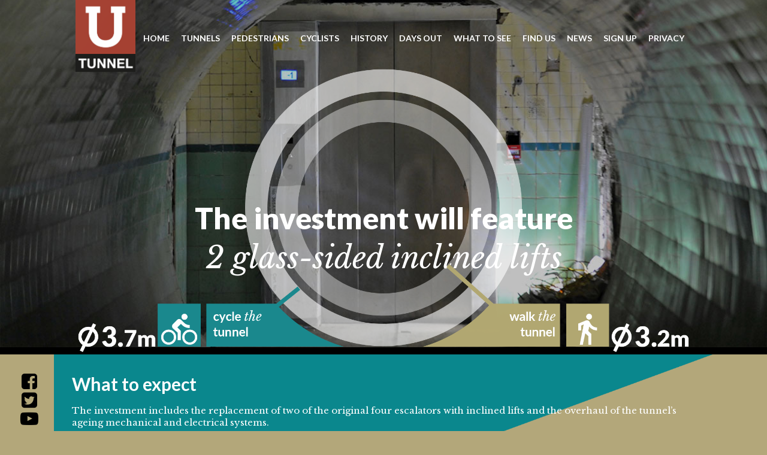

--- FILE ---
content_type: text/html; charset=UTF-8
request_url: https://www.tynepedestrianandcyclisttunnels.co.uk/future/
body_size: 4794
content:
<!DOCTYPE html>
<html lang="en-GB" class="no-js no-svg">
<head>
<meta charset="UTF-8">
<meta name="viewport" content="width=device-width, initial-scale=1.0, maximum-scale=1.0, user-scalable=0">
<link href="https://fonts.googleapis.com/css?family=Lato:400,700,900&display=swap" rel="stylesheet">
<link href="https://fonts.googleapis.com/css?family=Libre+Baskerville:400,400i" rel="stylesheet">
<script src="https://use.fontawesome.com/ff444653f7.js"></script>
<!--[if IE]> <script src="http://html5shiv.googlecode.com/svn/trunk/html5.js"></script><![endif]-->
<script src="https://cdnjs.cloudflare.com/ajax/libs/jquery/3.3.1/jquery.min.js"></script>
<link rel="apple-touch-icon" sizes="57x57" href="/apple-icon-57x57.png">
<link rel="apple-touch-icon" sizes="60x60" href="/apple-icon-60x60.png">
<link rel="apple-touch-icon" sizes="72x72" href="/apple-icon-72x72.png">
<link rel="apple-touch-icon" sizes="76x76" href="/apple-icon-76x76.png">
<link rel="apple-touch-icon" sizes="114x114" href="/apple-icon-114x114.png">
<link rel="apple-touch-icon" sizes="120x120" href="/apple-icon-120x120.png">
<link rel="apple-touch-icon" sizes="144x144" href="/apple-icon-144x144.png">
<link rel="apple-touch-icon" sizes="152x152" href="/apple-icon-152x152.png">
<link rel="apple-touch-icon" sizes="180x180" href="/apple-icon-180x180.png">
<link rel="icon" type="image/png" sizes="192x192"  href="/android-icon-192x192.png">
<link rel="icon" type="image/png" sizes="32x32" href="/favicon-32x32.png">
<link rel="icon" type="image/png" sizes="96x96" href="/favicon-96x96.png">
<link rel="icon" type="image/png" sizes="16x16" href="/favicon-16x16.png">
<link rel="manifest" href="/manifest.json">
<meta name="msapplication-TileColor" content="#ffffff">
<meta name="msapplication-TileImage" content="/ms-icon-144x144.png">
<meta name="theme-color" content="#ffffff">

<!-- Global site tag (gtag.js) - Google Analytics -->
<script async src="https://www.googletagmanager.com/gtag/js?id=UA-227126-45"></script>
<script>
window.dataLayer = window.dataLayer || [];
function gtag(){dataLayer.push(arguments);}
gtag('js', new Date());
gtag('config', 'UA-227126-45');
gtag('consent', 'default', {
    'ad_storage': 'denied',
    'analytics_storage': 'denied'
});
</script>

<title>What to expect &#8211; Tyne Pedestrian and Cyclist Tunnels</title>
<link rel='dns-prefetch' href='//s.w.org' />
<link rel="alternate" type="application/rss+xml" title="Tyne Pedestrian and Cyclist Tunnels &raquo; Feed" href="https://www.tynepedestrianandcyclisttunnels.co.uk/feed/" />
<link rel="alternate" type="application/rss+xml" title="Tyne Pedestrian and Cyclist Tunnels &raquo; Comments Feed" href="https://www.tynepedestrianandcyclisttunnels.co.uk/comments/feed/" />
		<script type="text/javascript">
			window._wpemojiSettings = {"baseUrl":"https:\/\/s.w.org\/images\/core\/emoji\/2.4\/72x72\/","ext":".png","svgUrl":"https:\/\/s.w.org\/images\/core\/emoji\/2.4\/svg\/","svgExt":".svg","source":{"concatemoji":"https:\/\/www.tynepedestrianandcyclisttunnels.co.uk\/wp-includes\/js\/wp-emoji-release.min.js?ver=4.9.6"}};
			!function(a,b,c){function d(a,b){var c=String.fromCharCode;l.clearRect(0,0,k.width,k.height),l.fillText(c.apply(this,a),0,0);var d=k.toDataURL();l.clearRect(0,0,k.width,k.height),l.fillText(c.apply(this,b),0,0);var e=k.toDataURL();return d===e}function e(a){var b;if(!l||!l.fillText)return!1;switch(l.textBaseline="top",l.font="600 32px Arial",a){case"flag":return!(b=d([55356,56826,55356,56819],[55356,56826,8203,55356,56819]))&&(b=d([55356,57332,56128,56423,56128,56418,56128,56421,56128,56430,56128,56423,56128,56447],[55356,57332,8203,56128,56423,8203,56128,56418,8203,56128,56421,8203,56128,56430,8203,56128,56423,8203,56128,56447]),!b);case"emoji":return b=d([55357,56692,8205,9792,65039],[55357,56692,8203,9792,65039]),!b}return!1}function f(a){var c=b.createElement("script");c.src=a,c.defer=c.type="text/javascript",b.getElementsByTagName("head")[0].appendChild(c)}var g,h,i,j,k=b.createElement("canvas"),l=k.getContext&&k.getContext("2d");for(j=Array("flag","emoji"),c.supports={everything:!0,everythingExceptFlag:!0},i=0;i<j.length;i++)c.supports[j[i]]=e(j[i]),c.supports.everything=c.supports.everything&&c.supports[j[i]],"flag"!==j[i]&&(c.supports.everythingExceptFlag=c.supports.everythingExceptFlag&&c.supports[j[i]]);c.supports.everythingExceptFlag=c.supports.everythingExceptFlag&&!c.supports.flag,c.DOMReady=!1,c.readyCallback=function(){c.DOMReady=!0},c.supports.everything||(h=function(){c.readyCallback()},b.addEventListener?(b.addEventListener("DOMContentLoaded",h,!1),a.addEventListener("load",h,!1)):(a.attachEvent("onload",h),b.attachEvent("onreadystatechange",function(){"complete"===b.readyState&&c.readyCallback()})),g=c.source||{},g.concatemoji?f(g.concatemoji):g.wpemoji&&g.twemoji&&(f(g.twemoji),f(g.wpemoji)))}(window,document,window._wpemojiSettings);
		</script>
		<style type="text/css">
img.wp-smiley,
img.emoji {
	display: inline !important;
	border: none !important;
	box-shadow: none !important;
	height: 1em !important;
	width: 1em !important;
	margin: 0 .07em !important;
	vertical-align: -0.1em !important;
	background: none !important;
	padding: 0 !important;
}
</style>
<link rel='stylesheet' id='app-css'  href='https://www.tynepedestrianandcyclisttunnels.co.uk/wp-content/themes/tynepedestriantunnel/build/css/app.css?ver=1717167520' type='text/css' media='all' />
<link rel='stylesheet' id='vendor-css'  href='https://www.tynepedestrianandcyclisttunnels.co.uk/wp-content/themes/tynepedestriantunnel/build/css/vendor.css?ver=1717167520' type='text/css' media='all' />
<script type='text/javascript' src='https://www.tynepedestrianandcyclisttunnels.co.uk/wp-content/themes/tynepedestriantunnel/build/js/app.js?ver=1717167520'></script>
<script type='text/javascript' src='https://www.tynepedestrianandcyclisttunnels.co.uk/wp-content/themes/tynepedestriantunnel/build/js/vendor.js?ver=1717167520'></script>
<link rel='https://api.w.org/' href='https://www.tynepedestrianandcyclisttunnels.co.uk/wp-json/' />
<link rel="EditURI" type="application/rsd+xml" title="RSD" href="https://www.tynepedestrianandcyclisttunnels.co.uk/xmlrpc.php?rsd" />
<link rel="wlwmanifest" type="application/wlwmanifest+xml" href="https://www.tynepedestrianandcyclisttunnels.co.uk/wp-includes/wlwmanifest.xml" /> 
<meta name="generator" content="WordPress 4.9.6" />
<link rel="canonical" href="https://www.tynepedestrianandcyclisttunnels.co.uk/future/" />
<link rel='shortlink' href='https://www.tynepedestrianandcyclisttunnels.co.uk/?p=17' />
<link rel="alternate" type="application/json+oembed" href="https://www.tynepedestrianandcyclisttunnels.co.uk/wp-json/oembed/1.0/embed?url=https%3A%2F%2Fwww.tynepedestrianandcyclisttunnels.co.uk%2Ffuture%2F" />
<link rel="alternate" type="text/xml+oembed" href="https://www.tynepedestrianandcyclisttunnels.co.uk/wp-json/oembed/1.0/embed?url=https%3A%2F%2Fwww.tynepedestrianandcyclisttunnels.co.uk%2Ffuture%2F&#038;format=xml" />
</head>

<body class="page-template-default page page-id-17">
<div id="page" class="site">

<div id="main">

	<div class="future-header">

	<header>
		<div id="slideshow">
			<div class="slide lift" data-video="false">
				<div class="strapline">The investment will feature<br><span>2 glass-sided inclined lifts</span></div>
			</div>
			<div class="slide future-1" data-video="false">
				<div class="strapline">The investment will feature<br><span>2 glass-sided inclined lifts</span></div>
			</div>
			<div class="slide future-2" data-video="false">
				<div class="strapline">The investment will feature<br><span>2 glass-sided inclined lifts</span></div>
			</div>
		</div>
		<div class="wrap">
			<nav class="desktop-nav">
	<h1 class="logo animated fadeInLeft"><a href="https://www.tynepedestrianandcyclisttunnels.co.uk"><img src="https://presence.s3.amazonaws.com/tyne-tunnel/logo3.png" alt="U Tunnel" /></a></h1>
	<div class="main-nav-container">
		<ul id="menu-main-menu" class="main-nav"><li id="menu-item-16" class="menu-item menu-item-type-post_type menu-item-object-page menu-item-home menu-item-16"><a href="https://www.tynepedestrianandcyclisttunnels.co.uk/">Home</a></li>
<li id="menu-item-221" class="menu-item menu-item-type-post_type menu-item-object-page menu-item-221"><a href="https://www.tynepedestrianandcyclisttunnels.co.uk/tunnels/">Tunnels</a></li>
<li id="menu-item-222" class="menu-item menu-item-type-post_type menu-item-object-page menu-item-222"><a href="https://www.tynepedestrianandcyclisttunnels.co.uk/pedestrians/">Pedestrians</a></li>
<li id="menu-item-220" class="menu-item menu-item-type-post_type menu-item-object-page menu-item-220"><a href="https://www.tynepedestrianandcyclisttunnels.co.uk/cyclists/">Cyclists</a></li>
<li id="menu-item-15" class="menu-item menu-item-type-post_type menu-item-object-page menu-item-15"><a href="https://www.tynepedestrianandcyclisttunnels.co.uk/history/">History</a></li>
<li id="menu-item-30" class="menu-item menu-item-type-taxonomy menu-item-object-category menu-item-30"><a href="https://www.tynepedestrianandcyclisttunnels.co.uk/category/days-out/">Days Out</a></li>
<li id="menu-item-26" class="menu-item menu-item-type-post_type menu-item-object-page menu-item-26"><a href="https://www.tynepedestrianandcyclisttunnels.co.uk/what-to-see/">What to See</a></li>
<li id="menu-item-39" class="menu-item menu-item-type-post_type menu-item-object-page menu-item-39"><a href="https://www.tynepedestrianandcyclisttunnels.co.uk/contact/">Find Us</a></li>
<li id="menu-item-265" class="menu-item menu-item-type-taxonomy menu-item-object-category menu-item-265"><a href="https://www.tynepedestrianandcyclisttunnels.co.uk/category/news/">News</a></li>
<li id="menu-item-537" class="menu-item menu-item-type-post_type menu-item-object-page menu-item-537"><a href="https://www.tynepedestrianandcyclisttunnels.co.uk/sign-up/">Sign Up</a></li>
<li id="menu-item-538" class="menu-item menu-item-type-post_type menu-item-object-page menu-item-538"><a href="https://www.tynepedestrianandcyclisttunnels.co.uk/privacy-policy/">Privacy</a></li>
</ul>	</div>
	<div class="side-nav-container">
		<side-nav-container class="side-nav"><ul>
<li class="page_item page-item-214"><a href="https://www.tynepedestrianandcyclisttunnels.co.uk/tunnels/">Bringing communities together</a></li>
<li class="page_item page-item-7"><a href="https://www.tynepedestrianandcyclisttunnels.co.uk/">Cycle or walk under the River Tyne</a></li>
<li class="page_item page-item-216"><a href="https://www.tynepedestrianandcyclisttunnels.co.uk/cyclists/">Explore the world on two wheels</a></li>
<li class="page_item page-item-37"><a href="https://www.tynepedestrianandcyclisttunnels.co.uk/contact/">Find us</a></li>
<li class="page_item page-item-13"><a href="https://www.tynepedestrianandcyclisttunnels.co.uk/history/">History</a></li>
<li class="page_item page-item-94"><a href="https://www.tynepedestrianandcyclisttunnels.co.uk/legal/">Legal</a></li>
<li class="page_item page-item-521"><a href="https://www.tynepedestrianandcyclisttunnels.co.uk/privacy-policy/">Privacy Policy</a></li>
<li class="page_item page-item-524"><a href="https://www.tynepedestrianandcyclisttunnels.co.uk/sign-up/">Sign Up</a></li>
<li class="page_item page-item-211"><a href="https://www.tynepedestrianandcyclisttunnels.co.uk/pedestrians/">Take a stroll under the mighty Tyne</a></li>
<li class="page_item page-item-17 current_page_item"><a href="https://www.tynepedestrianandcyclisttunnels.co.uk/future/">What to expect</a></li>
<li class="page_item page-item-23"><a href="https://www.tynepedestrianandcyclisttunnels.co.uk/what-to-see/">What to See</a></li>
</ul></side-nav-container>
	</div>
</nav>

<nav class="mobile-nav">
	<div class="nav-bar">
		<div class="logo"><a href="https://www.tynepedestrianandcyclisttunnels.co.uk"><img src="https://presence.s3.amazonaws.com/tyne-tunnel/logo3.png" alt="U Tunnel" /></a></div>
		<a href="#" class="menu-icon"><i class="fa fa-bars" aria-hidden="true"></i></a>
	</div>
	<div class="nav-items">
		<div class="menu"><ul>
<li class="page_item page-item-214"><a href="https://www.tynepedestrianandcyclisttunnels.co.uk/tunnels/">Bringing communities together</a></li>
<li class="page_item page-item-7"><a href="https://www.tynepedestrianandcyclisttunnels.co.uk/">Cycle or walk under the River Tyne</a></li>
<li class="page_item page-item-216"><a href="https://www.tynepedestrianandcyclisttunnels.co.uk/cyclists/">Explore the world on two wheels</a></li>
<li class="page_item page-item-37"><a href="https://www.tynepedestrianandcyclisttunnels.co.uk/contact/">Find us</a></li>
<li class="page_item page-item-13"><a href="https://www.tynepedestrianandcyclisttunnels.co.uk/history/">History</a></li>
<li class="page_item page-item-94"><a href="https://www.tynepedestrianandcyclisttunnels.co.uk/legal/">Legal</a></li>
<li class="page_item page-item-521"><a href="https://www.tynepedestrianandcyclisttunnels.co.uk/privacy-policy/">Privacy Policy</a></li>
<li class="page_item page-item-524"><a href="https://www.tynepedestrianandcyclisttunnels.co.uk/sign-up/">Sign Up</a></li>
<li class="page_item page-item-211"><a href="https://www.tynepedestrianandcyclisttunnels.co.uk/pedestrians/">Take a stroll under the mighty Tyne</a></li>
<li class="page_item page-item-17 current_page_item"><a href="https://www.tynepedestrianandcyclisttunnels.co.uk/future/">What to expect</a></li>
<li class="page_item page-item-23"><a href="https://www.tynepedestrianandcyclisttunnels.co.uk/what-to-see/">What to See</a></li>
</ul></div>
	</div>
</nav>			<div class="strapline-wrap">
				<h2 class="strapline">
					The investment will feature<br><span>2 glass inclined lifts.</span>
				</h2>
			</div>
			<div class="animated fadeIn centre-circle">
				<div class="images">
					<img class="circle" src="https://www.tynepedestrianandcyclisttunnels.co.uk/wp-content/themes/tynepedestriantunnel/img/centre_circle.png" alt="" />
					<a href="https://www.youtube.com/watch?v=h1NtEQb7tOE" class="bike_rollover mfp-iframe youtube-pop">
						<img src="https://www.tynepedestrianandcyclisttunnels.co.uk/wp-content/themes/tynepedestriantunnel/img/trans.gif" alt="" />
					</a>
					<a href="https://www.youtube.com/watch?v=SWBzLNgG-xc" class="man_rollover mfp-iframe youtube-pop">
						<img src="https://www.tynepedestrianandcyclisttunnels.co.uk/wp-content/themes/tynepedestriantunnel/img/trans.gif" alt="" />
					</a>
				</div>
			</div>
		</div>
	</header>

</div><!-- .custom-header -->
	<div class="wrap">
		<div class="content">
			<aside class="social animated fadeIn">
	<p>
		<a href="https://www.facebook.com/tynepedestrianandcyclisttunnels" target="_blank">
			<i class="fa fa-facebook-square fa-fw" aria-hidden="true"></i>
		</a>
	</p>
	<p>
		<a href="https://www.twitter.com/yrtunnelvision" target="_blank">
			<i class="fa fa-twitter-square fa-fw" aria-hidden="true"></i>
		</a>
	</p>
	<p>
		<a href="https://www.youtube.com/channel/UCrd4ifohpyVR-I7fbCDlmCA" target="_blank">
			<i class="fa fa-youtube-play fa-fw" aria-hidden="true"></i>
		</a>
	</p>
</aside>
<article id="post-17" class="post-17 page type-page status-publish hentry">
	<h1 class="entry-title">What to expect</h1>	<div class="entry-content">
		<p>The investment includes the replacement of two of the original four escalators with inclined lifts and the overhaul of the tunnel’s ageing mechanical and electrical systems.</p>
<p>The two remaining escalators, which are original and of historical significance, will be opened up to public view and illuminated with feature lighting.</p>
<p>New lighting, CCTV, control and communications systems is being installed, together with repairs to the tunnel structure itself and to the important finishes such as the tiling and panelling. The concrete floor sections are also to be refurbished or replaced, which will greatly improve the surfaces for cyclists and pedestrians.</p>
<p>During the closure, the North East Combined Authority is providing a free timetabled shuttle bus service between the hours of 6am and 8pm, seven days a week for both pedestrians and cyclists.</p>
<p>In addition, for those who rely on the tunnels to travel to and from work outside of these hours and who have no alternative means of transport, a pre-registered night shuttle service is also being provided.</p>
<p>Only those who have registered will be able to use this service.</p>
	</div><!-- .entry-content -->
</article><!-- #post-## -->
		</div>
		<div class="footer-social">
			<aside class="social animated fadeIn">
	<p>
		<a href="https://www.facebook.com/tynepedestrianandcyclisttunnels" target="_blank">
			<i class="fa fa-facebook-square fa-fw" aria-hidden="true"></i>
		</a>
	</p>
	<p>
		<a href="https://www.twitter.com/yrtunnelvision" target="_blank">
			<i class="fa fa-twitter-square fa-fw" aria-hidden="true"></i>
		</a>
	</p>
	<p>
		<a href="https://www.youtube.com/channel/UCrd4ifohpyVR-I7fbCDlmCA" target="_blank">
			<i class="fa fa-youtube-play fa-fw" aria-hidden="true"></i>
		</a>
	</p>
</aside>		</div>
	</div>

</div>


</div> <!-- end #page -->	

<script>

function consentGranted() {

	console.log('GA consent granted');

	gtag('consent', 'update', {
		'ad_storage': 'granted',
		'analytics_storage': 'granted'
	});

}

</script>

<link rel="stylesheet" type="text/css" href="https://cdn.jsdelivr.net/npm/cookieconsent@3/build/cookieconsent.min.css" />
<script src="https://cdn.jsdelivr.net/npm/cookieconsent@3/build/cookieconsent.min.js"></script>
<script>

window.addEventListener("load", function() {
	window.cookieconsent.initialise({
		"palette": {
			"popup": {
				"background": "#A64233",
				"text": "#FFFFFF"
			},
      		"button": {
				"background": "#FFFFFF",
				"text": "#A64233"
			}
    	},
    	"content": {
      		"message": "We use cookies and similar tracking technologies to track the activity on our service and hold certain information as laid out in our privacy statement.",
      		"dismiss": "Accept",
      		"href": "/privacy-policy"
    	},
    	"onStatusChange": function(status) {
			if (this.hasConsented()) {
				consentGranted();
			} else {
				console.log('disable cookies');
			}
		},
		"law": {
			regionalLaw: false
		},
		"location": true
	});
});

</script>

<script type='text/javascript' src='https://www.tynepedestrianandcyclisttunnels.co.uk/wp-includes/js/wp-embed.min.js?ver=4.9.6'></script>

</body>
</html>


--- FILE ---
content_type: text/css
request_url: https://www.tynepedestrianandcyclisttunnels.co.uk/wp-content/themes/tynepedestriantunnel/build/css/app.css?ver=1717167520
body_size: 3771
content:
body {
  background-color: #B3A77A;
  color: #fff;
  margin: 0;
  font-family: "Lato", Helvetica, sans-serif;
  line-height: 130%;
  -webkit-font-smoothing: antialiased; }

@media only screen and (orientation: landscape) {
  body {
    -webkit-text-size-adjust: none; } }

h1, h2, h3 {
  line-height: 1.3em;
  margin: 0.5em 0; }

h1 {
  font-size: 30px; }

h2 {
  font-size: 25px; }

h3 {
  font-size: 31px; }

p, li {
  font-size: 15px; }

@media only screen and (max-width: 800px) {
  h1 {
    font-size: 25px; }
  h2 {
    font-size: 17px; }
  h3 {
    font-size: 21px; }
  p, li {
    font-size: 13px; } }

a {
  -o-transition: .5s;
  -ms-transition: .5s;
  -moz-transition: .5s;
  -webkit-transition: .5s;
  transition: .5s;
  color: #fff;
  text-decoration: none; }
  a:hover {
    text-decoration: underline; }
  a:focus {
    outline: none;
    text-decoration: underline; }

hr {
  border: 0;
  height: 1px;
  background: #fff;
  background-image: linear-gradient(to right, #B3A77A, #fff, #B3A77A); }

.wrap {
  width: 1100px;
  margin: 0 auto; }
  @media only screen and (max-width: 800px) {
    .wrap {
      width: 100%; } }

header {
  position: relative;
  height: 580px;
  background-repeat: no-repeat;
  background-position: bottom center;
  background-size: cover;
  border-bottom: 12px solid #000; }
  @media only screen and (max-width: 800px) {
    header {
      height: auto;
      min-height: 300px;
      border-bottom: 6px solid #000; } }
  @media only screen and (max-width: 640px) {
    header {
      min-height: 220px; } }
  header #slideshow {
    position: absolute;
    top: 0;
    left: 0;
    width: 100%;
    height: 100%; }
    header #slideshow .slide {
      display: none;
      width: 100%;
      height: 100%;
      background-repeat: no-repeat;
      background-position: bottom center;
      background-size: cover; }
      header #slideshow .slide .strapline {
        display: none; }
      header #slideshow .slide.cyclist {
        display: block;
        background-image: url(https://presence.s3.amazonaws.com/tyne-tunnel/tunnel_cyclist.jpg); }
      header #slideshow .slide.tunnel_new {
        display: block;
        background-image: url(https://presence.s3-eu-west-1.amazonaws.com/tyne-tunnel/tunnel_new.jpg); }
      header #slideshow .slide.cyclist_escalator {
        background-image: url(https://presence.s3.amazonaws.com/tyne-tunnel/cyclist_escalator.jpg); }
      header #slideshow .slide.old {
        background-image: url(https://presence.s3.amazonaws.com/tyne-tunnel/old-entrance.jpg); }
      header #slideshow .slide.angel {
        background-image: url(https://presence.s3.amazonaws.com/tyne-tunnel/angel-3.jpg); }
      header #slideshow .slide.jumbo-jet {
        background-image: url(https://presence.s3.amazonaws.com/tyne-tunnel/747-2.jpg); }
      header #slideshow .slide.depth {
        background-image: url(https://presence.s3.amazonaws.com/tyne-tunnel/depth.jpg); }
      header #slideshow .slide.portal-2-portal {
        background-image: url(https://presence.s3.amazonaws.com/tyne-tunnel/portal-2-portal.jpg); }
      header #slideshow .slide.lift {
        background-image: url(https://presence.s3.amazonaws.com/tyne-tunnel/lift.jpg); }
      header #slideshow .slide.future-1 {
        background-image: url(https://presence.s3.amazonaws.com/tyne-tunnel/future-1.jpg); }
      header #slideshow .slide.future-2 {
        background-image: url(https://presence.s3.amazonaws.com/tyne-tunnel/future-2.jpg); }
      header #slideshow .slide.progress-1 {
        background-image: url(https://presence.s3.amazonaws.com/tyne-tunnel/progress-1.jpg); }
      header #slideshow .slide.progress-2 {
        background-image: url(https://presence.s3.amazonaws.com/tyne-tunnel/progress-2.jpg); }
      header #slideshow .slide.progress-3 {
        background-image: url(https://presence.s3.amazonaws.com/tyne-tunnel/progress-3.jpg); }
      header #slideshow .slide.progress-4 {
        background-image: url(https://presence.s3.amazonaws.com/tyne-tunnel/progress-4.jpg); }
  header .wrap {
    position: relative;
    min-height: 580px; }
    @media only screen and (max-width: 800px) {
      header .wrap {
        padding-top: 50px;
        min-height: 300px; } }
    @media only screen and (max-width: 640px) {
      header .wrap {
        padding-top: 50px;
        min-height: 220px; } }

.post-header header {
  min-height: auto;
  height: 400px;
  background-image: url(https://presence.s3.amazonaws.com/tyne-tunnel/tunnel_cyclist.jpg); }
  @media only screen and (max-width: 640px) {
    .post-header header {
      height: 220px; } }
  .post-header header .wrap {
    min-height: auto; }

.page-index header {
  background-image: none;
  background-color: #000; }

.contact-header header {
  background-image: url(https://presence.s3.amazonaws.com/tyne-tunnel/sketch_map2.jpg); }

.cyclists-header header {
  background-image: url(https://presence.s3-eu-west-1.amazonaws.com/tyne-tunnel/cyclists-header.jpg); }
  .cyclists-header header .wrap {
    width: 1200px; }
    @media only screen and (max-width: 800px) {
      .cyclists-header header .wrap {
        width: 100%; } }

.pedestrians-header header {
  background-image: url(https://presence.s3-eu-west-1.amazonaws.com/tyne-tunnel/pedestrians-header.jpg); }
  .pedestrians-header header .wrap {
    width: 1200px; }
    @media only screen and (max-width: 800px) {
      .pedestrians-header header .wrap {
        width: 100%; } }

.tunnels-header header {
  background-image: url(https://presence.s3-eu-west-1.amazonaws.com/tyne-tunnel/tunnels-header.jpg); }
  .tunnels-header header .wrap {
    width: 1200px; }
    @media only screen and (max-width: 800px) {
      .tunnels-header header .wrap {
        width: 100%; } }

.days-out-header header {
  background-image: url(https://presence.s3.amazonaws.com/tyne-tunnel/days_out3.jpg); }

.news-header header {
  background-image: url(https://presence.s3.amazonaws.com/tyne-tunnel/news3.jpg); }

.history-header header {
  background-image: url(https://presence.s3.amazonaws.com/tyne-tunnel/escalators.jpg); }

.facts-new-header header {
  background-image: url(https://presence.s3-eu-west-1.amazonaws.com/tyne-tunnel/illustration-header.png);
  background-size: 100%;
  background-position: bottom center;
  background-color: #A7D8E7; }
  @media only screen and (max-width: 800px) {
    .facts-new-header header {
      background-image: none; }
      .facts-new-header header .centre-circle {
        display: none; } }

.mobile-scrollable-graphic {
  display: none;
  z-index: 2000;
  width: 100%;
  height: 400px;
  overflow-x: scroll;
  overflow-y: hidden;
  overscroll-behavior: none; }
  @media only screen and (max-width: 800px) {
    .mobile-scrollable-graphic {
      display: block; } }
  .mobile-scrollable-graphic::-webkit-scrollbar {
    display: none; }
  .mobile-scrollable-graphic img {
    width: 1109px;
    height: 400px; }

/*
.future-header {
	header { background-image: url(https://presence.s3.amazonaws.com/tyne-tunnel/lift.jpg); }
}
*/
.shuttle-bus-header header, .night-bus-header header {
  background-image: url(https://presence.s3.amazonaws.com/tyne-tunnel/night_bus2.jpg); }

.strapline-wrap {
  display: flex;
  height: 400px;
  padding-top: 50px;
  width: 100%;
  justify-content: center;
  align-items: center; }
  @media only screen and (max-width: 800px) {
    .strapline-wrap {
      height: 300px; } }
  @media only screen and (max-width: 640px) {
    .strapline-wrap {
      height: 150px; } }
  .strapline-wrap .strapline {
    color: #fff;
    font-size: 50px;
    text-align: center;
    line-height: 1.3em;
    font-weight: 900;
    margin: 0; }
    .strapline-wrap .strapline span {
      font-family: "Libre Baskerville", serif;
      font-style: italic;
      font-weight: 300; }
    @media only screen and (max-width: 1000px) {
      .strapline-wrap .strapline {
        font-size: 24px; } }
    @media only screen and (max-width: 800px) {
      .strapline-wrap .strapline {
        font-size: 24px;
        padding: 100px; } }
    @media only screen and (max-width: 640px) {
      .strapline-wrap .strapline {
        font-size: 20px;
        padding: 50px; } }

.post-header .strapline-wrap {
  height: auto; }
  @media only screen and (max-width: 640px) {
    .post-header .strapline-wrap {
      padding-top: 0; } }

.days-out-header .strapline-wrap,
.contact-header .strapline-wrap {
  justify-content: flex-start; }

.centre-circle {
  z-index: 100;
  position: absolute;
  bottom: 0;
  width: 100%;
  height: 500px; }
  @media only screen and (max-width: 640px) {
    .centre-circle {
      /*
		height: auto;
		*/ } }
  .centre-circle .images {
    width: 100%;
    height: 100%;
    position: relative; }
    .centre-circle .images img.circle {
      position: absolute;
      bottom: 1px;
      width: 100%; }
      @media only screen and (max-width: 800px) {
        .centre-circle .images img.circle {
          bottom: -11px; } }
      @media only screen and (max-width: 640px) {
        .centre-circle .images img.circle {
          bottom: -6px; } }
    .centre-circle .images img.circle-rollover {
      width: 100%; }
    .centre-circle .images .bike_rollover {
      position: absolute;
      bottom: 0px;
      left: 157px;
      line-height: 100%;
      width: 66px;
      height: 66px;
      overflow: hidden;
      background: url(https://presence.s3.amazonaws.com/tyne-tunnel/bike_rollover.png) -66px 0px no-repeat transparent;
      background-size: 66px;
      transition: none; }
      @media only screen and (max-width: 800px) {
        .centre-circle .images .bike_rollover {
          /*
				display: none;
				*/ } }
      .centre-circle .images .bike_rollover:hover {
        background-position: 0px 0px; }
    .centre-circle .images .man_rollover {
      position: absolute;
      bottom: 0px;
      right: 158px;
      line-height: 100%;
      width: 66px;
      height: 66px;
      overflow: hidden;
      background: url(https://presence.s3.amazonaws.com/tyne-tunnel/man_rollover.png) 66px 0px no-repeat transparent;
      background-size: 66px;
      transition: none; }
      @media only screen and (max-width: 800px) {
        .centre-circle .images .man_rollover {
          display: none; } }
      .centre-circle .images .man_rollover:hover {
        background-position: 0px 0px; }

#centre-circle-play {
  display: none; }
  #centre-circle-play a {
    line-height: 100%;
    display: block;
    z-index: 2000; }
    #centre-circle-play a #centre-circle-play-content {
      position: relative;
      height: 500px;
      width: 100%; }
      #centre-circle-play a #centre-circle-play-content img {
        width: 100%;
        position: absolute;
        bottom: 0;
        left: 0; }
        @media only screen and (max-width: 800px) {
          #centre-circle-play a #centre-circle-play-content img {
            bottom: -11px; } }
        @media only screen and (max-width: 400px) {
          #centre-circle-play a #centre-circle-play-content img {
            bottom: -6px; } }

.history-header .centre-circle .images .bike_rollover, .history-header .centre-circle .images .man_rollover,
.facts-header .centre-circle .images .bike_rollover,
.facts-header .centre-circle .images .man_rollover {
  bottom: -20px; }

.history-header #centre-circle-play a #centre-circle-play-content img {
  bottom: -16px; }

.facts-header .centre-circle .images img.circle {
  bottom: -36px; }
  @media only screen and (max-width: 800px) {
    .facts-header .centre-circle .images img.circle {
      bottom: -11px; } }
  @media only screen and (max-width: 640px) {
    .facts-header .centre-circle .images img.circle {
      bottom: -6px; } }

.days-out-header .centre-circle .images img.circle, .contact-header .centre-circle .images img.circle, .home-header .centre-circle .images img.circle {
  bottom: 1px; }
  @media only screen and (max-width: 800px) {
    .days-out-header .centre-circle .images img.circle, .contact-header .centre-circle .images img.circle, .home-header .centre-circle .images img.circle {
      bottom: -8px; } }

.history-header .centre-circle .images img.circle {
  bottom: -16px; }
  @media only screen and (max-width: 800px) {
    .history-header .centre-circle .images img.circle {
      bottom: -4px; } }

.tunnels-header .centre-circle .images img.circle, .pedestrians-header .centre-circle .images img.circle, .cyclists-header .centre-circle .images img.circle {
  bottom: -8px; }
  @media only screen and (max-width: 800px) {
    .tunnels-header .centre-circle .images img.circle, .pedestrians-header .centre-circle .images img.circle, .cyclists-header .centre-circle .images img.circle {
      bottom: -4px; } }

.content {
  background: url(https://presence.s3.amazonaws.com/tyne-tunnel/gradient.png) no-repeat top left;
  background-size: 100%;
  padding: 30px;
  min-height: 400px;
  position: relative; }
  .content h3 {
    margin-top: 0; }
  .content p, .content li {
    font-family: "Libre Baskerville", serif; }
  .content aside.social {
    position: absolute;
    left: -60px;
    top: 30px;
    width: 60px; }
    @media only screen and (max-width: 800px) {
      .content aside.social {
        display: none; } }
    .content aside.social p {
      margin: 0; }
      .content aside.social p a {
        color: #000; }
        .content aside.social p a:hover {
          color: #fff; }
      .content aside.social p i.fa {
        font-size: 30px; }
  .content .side-menu {
    float: right;
    width: 180px;
    margin-left: 15px; }
    .content .side-menu .box {
      background-color: #008B8B;
      border: 2px solid #B3A77A;
      padding: 15px;
      margin-bottom: 15px; }
      .content .side-menu .box.button a {
        text-decoration: none;
        font-weight: 700; }
    .content .side-menu h4 {
      margin: 0 0 10px 0; }
    .content .side-menu ul {
      margin: 0;
      padding: 0;
      list-style: none;
      font-family: "Libre Baskerville", serif; }
      .content .side-menu ul li {
        font-size: 14px;
        padding: 1px 0;
        font-style: italic; }
        .content .side-menu ul li a {
          text-decoration: none; }
          .content .side-menu ul li a.active {
            color: #B3A77A; }
          .content .side-menu ul li a:hover {
            text-decoration: underline; }

.article-list-item .date {
  font-family: "Libre Baskerville", serif;
  font-style: italic;
  font-weight: 300; }

.three-column-items {
  display: flex;
  flex-wrap: wrap;
  justify-content: center;
  align-content: space-around; }
  @media only screen and (max-width: 800px) {
    .three-column-items {
      display: block; } }
  .three-column-items .item {
    padding: 5px;
    flex-basis: 32%;
    flex-shrink: 0; }
    .three-column-items .item h3 {
      font-size: 23px; }
    .three-column-items .item p {
      font-size: 13px; }

article.post h1, article.page h1 {
  margin-top: 0; }

@media only screen and (max-width: 800px) {
  article.post img.size-medium {
    width: 100%;
    height: auto; } }

.category-description p {
  margin-top: 0; }

.days-out-items .item h3 {
  margin: 0;
  font-size: 23px; }
  .days-out-items .item h3 a {
    text-decoration: none; }

.days-out-items .item p {
  margin-top: 0.5em; }

a.download-button {
  text-decoration: none;
  font-family: "Lato", Helvetica, sans-serif;
  display: inline-block;
  border: 1px solid #fff;
  border-radius: 4px;
  padding: 0.6em 1em;
  background-color: rgba(0, 0, 0, 0.5); }
  a.download-button i.fa {
    margin-right: 5px; }
  a.download-button:hover {
    background-color: black; }

.footer-social {
  display: none;
  padding: 25px 0;
  background-color: #09878D; }
  @media only screen and (max-width: 800px) {
    .footer-social {
      display: block; } }
  .footer-social aside {
    display: flex;
    justify-content: space-between;
    align-items: center;
    width: 50%;
    margin: 0 auto; }
    .footer-social aside p {
      margin: 0;
      font-size: 40px; }

div.content a {
  text-decoration: underline;
  font-weight: bold; }

div.content .article-list-item h3 a {
  text-decoration: none; }

.information_screens {
  display: flex;
  flex-wrap: wrap;
  justify-content: space-between;
  align-items: center; }
  .information_screens .information_screen {
    flex-basis: 32%;
    margin-bottom: 1.5%; }
    @media only screen and (max-width: 800px) {
      .information_screens .information_screen {
        flex-basis: 100%; } }
    .information_screens .information_screen img {
      width: 100%;
      height: auto; }

nav.desktop-nav {
  z-index: 200;
  display: flex;
  align-items: center;
  justify-content: center;
  width: 100%;
  margin-bottom: 20px; }
  @media only screen and (max-width: 800px) {
    nav.desktop-nav {
      display: none; } }
  nav.desktop-nav .logo {
    margin: 0; }
    nav.desktop-nav .logo a {
      border: 0; }
    nav.desktop-nav .logo img {
      width: 100px;
      height: auto; }
  nav.desktop-nav .main-nav, nav.desktop-nav .side-nav {
    margin: 0;
    padding: 0;
    list-style: none;
    width: 100%;
    text-align: center;
    z-index: 2000; }
    nav.desktop-nav .main-nav ul, nav.desktop-nav .side-nav ul {
      margin: 0;
      padding: 0;
      list-style: none;
      position: absolute;
      left: -999em; }
    nav.desktop-nav .main-nav li, nav.desktop-nav .side-nav li {
      display: inline-block;
      position: relative;
      text-align: left; }
      nav.desktop-nav .main-nav li:hover > ul, nav.desktop-nav .side-nav li:hover > ul {
        left: auto; }
      nav.desktop-nav .main-nav li li, nav.desktop-nav .side-nav li li {
        display: block; }
        nav.desktop-nav .main-nav li li:hover > ul, nav.desktop-nav .side-nav li li:hover > ul {
          left: 100%;
          top: 0; }
    nav.desktop-nav .main-nav a, nav.desktop-nav .side-nav a {
      color: #fff;
      text-decoration: none;
      display: block;
      white-space: nowrap;
      padding: 6px 8px;
      text-transform: uppercase;
      font-size: 14px;
      font-weight: 700; }
    nav.desktop-nav .main-nav a:hover,
    nav.desktop-nav .main-nav li:hover > a, nav.desktop-nav .side-nav a:hover,
    nav.desktop-nav .side-nav li:hover > a {
      color: #fff;
      background-color: #008B8B; }
    nav.desktop-nav .main-nav .current-menu-item > a,
    nav.desktop-nav .main-nav .current-menu-ancestor > a, nav.desktop-nav .side-nav .current-menu-item > a,
    nav.desktop-nav .side-nav .current-menu-ancestor > a {
      color: #fff;
      background-color: #B3A77A; }
    nav.desktop-nav .main-nav ul, nav.desktop-nav .side-nav ul {
      background-color: #008B8B; }
  nav.desktop-nav .main-nav-container {
    padding: 0 5px; }
  nav.desktop-nav .side-nav {
    z-index: 2100;
    width: 100%; }
    nav.desktop-nav .side-nav a {
      background-color: #008B8B; }
    nav.desktop-nav .side-nav .current-menu-item > a,
    nav.desktop-nav .side-nav .current-menu-ancestor > a {
      background-color: #008B8B; }

.mobile-nav {
  position: absolute;
  top: 0;
  left: 0;
  width: 100%;
  z-index: 1000;
  background-color: transparent;
  color: #fff; }
  @media only screen and (min-width: 800px) {
    .mobile-nav {
      display: none; } }
  .mobile-nav.open {
    background-color: rgba(0, 0, 0, 0.5); }
  .mobile-nav .nav-bar {
    display: flex;
    width: 100%;
    justify-content: space-between;
    align-items: center; }
    .mobile-nav .nav-bar .logo {
      margin: 5px; }
      .mobile-nav .nav-bar .logo a {
        line-height: 100%;
        display: block;
        margin: 5px; }
        .mobile-nav .nav-bar .logo a img {
          width: auto;
          height: 40px; }
    .mobile-nav .nav-bar .menu-icon {
      margin-right: 15px;
      font-size: 25px; }
  .mobile-nav .nav-items {
    display: none;
    max-height: 500px;
    overflow: auto; }
    .mobile-nav .nav-items ul {
      list-style: none;
      margin: 0;
      padding: 0 10px; }
      .mobile-nav .nav-items ul a {
        text-decoration: none;
        display: block;
        border-bottom: 1px solid #999;
        padding: 5px; }
      .mobile-nav .nav-items ul .current-menu-item a {
        font-weight: 700; }
      .mobile-nav .nav-items ul ul {
        padding-left: 15px; }

/* padding-bottom and top for image */
.mfp-no-margins img.mfp-img {
  padding: 0; }

/* position of shadow behind the image */
.mfp-no-margins .mfp-figure:after {
  top: 0;
  bottom: 0; }

/* padding for main container */
.mfp-no-margins .mfp-container {
  padding: 0; }

.alert {
  padding: 15px;
  margin-bottom: 20px;
  border: 1px solid transparent;
  border-radius: 4px; }

.alert h4 {
  margin-top: 0;
  color: inherit; }

.alert .alert-link {
  font-weight: bold; }

/*
.alert > p,
.alert > ul {
  margin-bottom: 0;
}
*/
.alert > p + p {
  margin-top: 5px; }

.alert-dismissable,
.alert-dismissible {
  padding-right: 35px; }

.alert-dismissable .close,
.alert-dismissible .close {
  position: relative;
  top: -2px;
  right: -21px;
  color: inherit; }

.alert-success {
  background-color: #dff0d8;
  border-color: #d6e9c6;
  color: #3c763d; }

.alert-success hr {
  border-top-color: #c9e2b3; }

.alert-success .alert-link {
  color: #2b542c; }

.alert-info {
  background-color: #d9edf7;
  border-color: #bce8f1;
  color: #31708f; }

.alert-info hr {
  border-top-color: #a6e1ec; }

.alert-info .alert-link {
  color: #245269; }

.alert-warning {
  background-color: #fcf8e3;
  border-color: #faebcc;
  color: #8a6d3b; }

.alert-warning hr {
  border-top-color: #f7e1b5; }

.alert-warning .alert-link {
  color: #66512c; }

.alert-danger {
  background-color: #f2dede;
  border-color: #ebccd1;
  color: #a94442; }

.alert-danger hr {
  border-top-color: #e4b9c0; }

.alert-danger .alert-link {
  color: #843534; }


--- FILE ---
content_type: application/javascript
request_url: https://www.tynepedestrianandcyclisttunnels.co.uk/wp-content/themes/tynepedestriantunnel/build/js/app.js?ver=1717167520
body_size: 584
content:
$(document).ready(function(){$(".youtube-pop").magnificPopup(),$(".image-popup-fit-width").magnificPopup({type:"image",closeOnContentClick:!0,image:{verticalFit:!1}}),$(".mobile-nav .menu-icon").on("click",function(e){e.preventDefault(),$(".mobile-nav").toggleClass("open"),menu=$(".mobile-nav .nav-items"),menu.slideToggle("fast")});var i=$("#slideshow div.slide").hide(),t=0;!function e(){div=i.eq(t),div.fadeIn(400).delay(5e3).fadeOut(400,e),video=div.data("video"),video?($("#centre-circle-play").fadeIn(),$("#centre-circle").fadeOut()):($("#centre-circle").fadeIn(),$("#centre-circle-play").fadeOut()),text=div.find(".strapline").html(),$("h2.strapline").html(text),t=++t%i.length,div.data("keyword")&&(keyword=div.data("keyword"),$(".centre-circle .circle").each(function(e,i){$(this).hasClass(keyword)?$(this).show():$(this).hide()}))}(),1024<$(window).width()&&$("#centre-circle-play a").hover(function(){$("#circle-rollover-off").hide(),$("#circle-rollover-on").show()},function(){$("#circle-rollover-off").show(),$("#circle-rollover-on").hide()});$(".download-button").each(function(e,i){currentContents=$(this).html(),$(this).html('<i class="fa fa-download" aria-hidden="true"></i> '+currentContents)})});